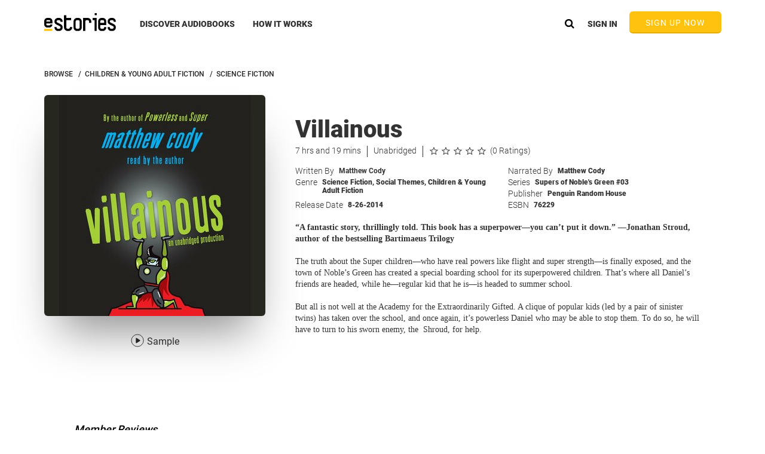

--- FILE ---
content_type: image/svg+xml
request_url: https://www.estories.com/assets/img/player/ic-player-chapter-drk.svg
body_size: 695
content:
<?xml version="1.0" encoding="UTF-8" standalone="no"?>
<svg width="24px" height="24px" viewBox="0 0 24 24" version="1.1" xmlns="http://www.w3.org/2000/svg" xmlns:xlink="http://www.w3.org/1999/xlink">
    <!-- Generator: sketchtool 3.8.2 (29753) - http://www.bohemiancoding.com/sketch -->
    <title>FF4C7033-4814-4B21-B512-5A4462908B7C</title>
    <desc>Created with sketchtool.</desc>
    <defs></defs>
    <g id="0.-UI-Elements" stroke="none" stroke-width="1" fill="none" fill-rule="evenodd">
        <g id="UI-Elements-By-Page" transform="translate(-1288.000000, -1186.000000)">
            <g id="ic_player_chapter_drk" transform="translate(1288.000000, 1186.000000)">
                <rect x="0" y="0" width="24" height="24"></rect>
                <path d="M6.20192308,10.7692308 C5.53685897,10.7692308 5,11.3017949 5,11.9615385 C5,12.6212821 5.53685897,13.1538462 6.20192308,13.1538462 C6.86698718,13.1538462 7.40384615,12.6212821 7.40384615,11.9615385 C7.40384615,11.3017949 6.86698718,10.7692308 6.20192308,10.7692308 L6.20192308,10.7692308 Z M6.20192308,6 C5.53685897,6 5,6.5325641 5,7.19230769 C5,7.85205128 5.53685897,8.38461538 6.20192308,8.38461538 C6.86698718,8.38461538 7.40384615,7.85205128 7.40384615,7.19230769 C7.40384615,6.5325641 6.86698718,6 6.20192308,6 L6.20192308,6 Z M6.20192308,15.6735897 C5.60897436,15.6735897 5.13621795,16.1505128 5.13621795,16.7307692 C5.13621795,17.3110256 5.61698718,17.7879487 6.20192308,17.7879487 C6.78685897,17.7879487 7.26762821,17.3110256 7.26762821,16.7307692 C7.26762821,16.1505128 6.79487179,15.6735897 6.20192308,15.6735897 L6.20192308,15.6735897 Z M8.60576923,17.525641 L19.8237179,17.525641 L19.8237179,15.9358974 L8.60576923,15.9358974 L8.60576923,17.525641 L8.60576923,17.525641 Z M8.60576923,12.7564103 L19.8237179,12.7564103 L19.8237179,11.1666667 L8.60576923,11.1666667 L8.60576923,12.7564103 L8.60576923,12.7564103 Z M8.60576923,6.3974359 L8.60576923,7.98717949 L19.8237179,7.98717949 L19.8237179,6.3974359 L8.60576923,6.3974359 L8.60576923,6.3974359 Z" id="Shape-Copy" fill="#054760"></path>
            </g>
        </g>
    </g>
</svg>